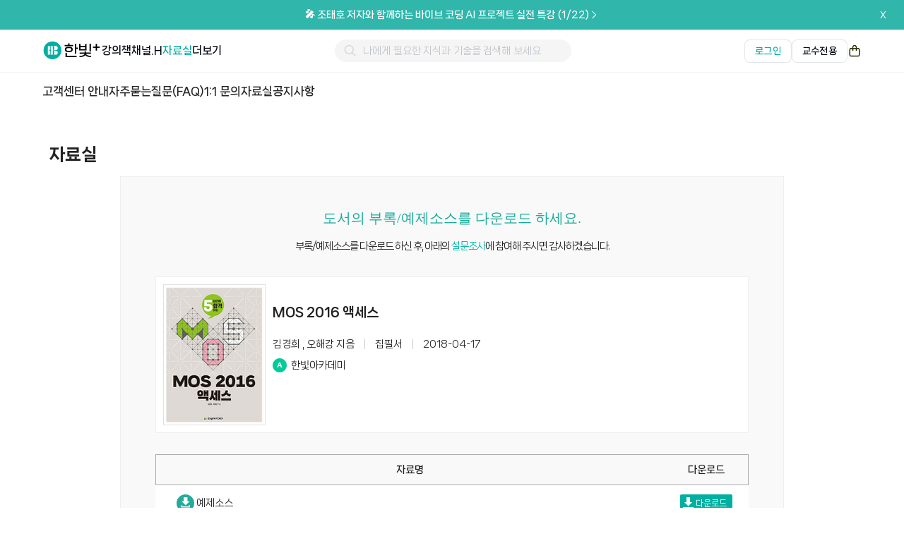

--- FILE ---
content_type: text/html; charset=UTF-8
request_url: https://www.hanbit.co.kr/support/supplement_survey.html?pcode=B2327630283
body_size: 12056
content:
<!DOCTYPE html>
<html lang="ko">
<head>
<!--[if lte IE 8]>
<script>
  location.replace('/support/explorer_upgrade.html');
</script>
<![endif]-->
<meta charset="utf-8"/>
<title>한빛+</title>
<link rel="shortcut icon" href="https://www.hanbit.co.kr/images/common/hanbit.ico"> 
<meta http-equiv="X-UA-Compatible" content="IE=Edge" />
<meta property="og:type" content="website"/>
<meta property="og:title" content="한빛+"/>
<meta property="og:description" content="사람을 잇고 지식과 경험을 엮어 세상을 바꾸는 디지털 콘텐츠 기업"/>
<meta property="og:image" content="https://cdn-prod.hanbit.co.kr/images/store/logo_hanbit_plus.png" />
<meta property="og:url" content="https://www.hanbit.co.kr/support/supplement_survey.html?pcode=B2327630283"/>
<link rel="canonical" href="https://www.hanbit.co.kr/support/supplement_survey.html?pcode=B2327630283" />
<meta name="keywords" content="한빛미디어, 한빛아카데미, 한빛비즈, 한빛라이프, 한빛에듀, 한빛앤, 리얼타임, 한빛대관, 책, 출판사, IT전문서, IT활용서, 대학교재, 경제경영, 어린이, 유아, 실용, 여행, 전자책, 교육, 강의, 세미나, 라이브코딩, 밋업, 컨퍼런스, ebook" />
<meta name="description" content="사람을 잇고 지식과 경험을 엮어 세상을 바꾸는 디지털 콘텐츠 기업" />
<meta name="viewport" content="width=device-width,initial-scale=1.0,minimum-scale=1.0,maximum-scale=1.0">
<meta name="viewport" content="width=1260">
<meta name="apple-mobile-web-app-capable" content="yes" />
<meta name="naver-site-verification" content="01c29ed1852aecca7a48ac0c3e0869627bc512d8"/>
<link rel="stylesheet" href="/css/common.css?202502261100" />
<link href="/css/hover.css" rel="stylesheet" media="all">
<link rel="stylesheet" href="/js/jquery.raty.css" />
<script type="text/javascript" src="/js/jquery-latest.js"></script>
<script type="text/javascript" src="/js/jquery-ui.js"></script>
<script type="text/javascript" src="/js/jquery.event.drag-1.5.min.js"></script>
<script type="text/javascript" src="/js/jquery.touchSlider.js"></script>
<script type="text/javascript" src="/js/jquery.raty.js"></script>
<script type="text/javascript" src="/js/jquery.cookie.js"></script>
<script type="text/javascript" src="/js/main.js"></script>
<script type="text/javascript" src="/lib/cheditor/cheditor.js"></script>
<script type="text/javascript" src="/lib/ckeditor/build/ckeditor.js"></script>
<script type="text/javascript" src="/js/jquery.ui.datepicker-ko.js"></script>
<script type="text/javascript" src="/js/engine.js"></script>
<script type="text/javascript" src="/js/vue.js"></script>

<!-- Google Tag Manager -->
<script>
  (function(w,d,s,l,i){
    w[l]=w[l]||[];
    w[l].push({'gtm.start': new Date().getTime(), event:'gtm.js'});
    var f=d.getElementsByTagName(s)[0],
        j=d.createElement(s),
        dl=l!='dataLayer'?'&l='+l:'';
    j.async=true;
    j.src='https://www.googletagmanager.com/gtm.js?id='+i+dl;
    f.parentNode.insertBefore(j,f);
  })(window,document,'script','dataLayer','GTM-MDDZBVF7');
</script>
<!-- End Google Tag Manager -->

<!-- Google tag (gtag.js) -->
<script async src="https://www.googletagmanager.com/gtag/js?id=G-HXCF8GMY63"></script>
<script>
    window.dataLayer = window.dataLayer || [];
    function gtag(){
        dataLayer.push(arguments);
    }
    gtag('js', new Date());
    gtag('config', 'G-HXCF8GMY63'); 
</script>

<!-- Meta(Facebook) Pixel Code -->
<script>
  !function(f,b,e,v,n,t,s)
  {if(f.fbq)return;n=f.fbq=function(){n.callMethod?
  n.callMethod.apply(n,arguments):n.queue.push(arguments)};
  if(!f._fbq)f._fbq=n;n.push=n;n.loaded=!0;n.version='2.0';
  n.queue=[];t=b.createElement(e);t.async=!0;
  t.src=v;s=b.getElementsByTagName(e)[0];
  s.parentNode.insertBefore(t,s)}(window, document,'script',
  'https://connect.facebook.net/en_US/fbevents.js');
  
  fbq('init', '406459623338891'); // IT 마케팅팀
  fbq('init', '3298747200270724'); // 한빛앤 마케팅팀
  fbq('track', 'PageView');
</script>
<noscript>
  <!-- IT 마케팅팀 -->
  <img height="1" width="1" style="display:none"
    src="https://www.facebook.com/tr?id=406459623338891&ev=PageView&noscript=1"
  />
  <!-- 한빛앤 마케팅팀 -->
  <img height="1" width="1" style="display:none"
    src="https://www.facebook.com/tr?id=3298747200270724&ev=PageView&noscript=1"
  />
</noscript>
<!-- End Meta(Facebook) Pixel Code -->


<!-- NAVER 공통 SCRIPT -->
<script type="text/javascript" src="//wcs.naver.net/wcslog.js"></script>
<script type="text/javascript">
if (!wcs_add) var wcs_add={};
wcs_add["wa"] = "s_2741072dbc9f";
if(window.wcs) {
  wcs.inflow("hanbit.co.kr");
}
wcs_do();
</script>
<!-- 모비온 스크립트 -->
<script async src="https://cdn.onetag.co.kr/0/tcs.js?eid=1jig2325ocoj41jig2325o"></script>

<!-- X(트위터) 트래킹 코드 -->
<script>
!function(e,t,n,s,u,a){e.twq||(s=e.twq=function(){s.exe?s.exe.apply(s,arguments):s.queue.push(arguments);
},s.version='1.1',s.queue=[],u=t.createElement(n),u.async=!0,u.src='https://static.ads-twitter.com/uwt.js',
a=t.getElementsByTagName(n)[0],a.parentNode.insertBefore(u,a))}(window,document,'script');

twq('config','pbngq'); // 한빛앤 마케팅팀
twq('config','oeyqf'); // IT 마케팅팀
</script>
<!-- End X(트위터) 트래킹 코드 -->

<!-- Kakao Pixel Code -->
<script type="text/javascript" charset="UTF-8" src="//t1.daumcdn.net/adfit/static/kp.js"></script>
<script type="text/javascript">
  kakaoPixel('3011392806152551233').pageView();
</script>
<!-- //Kakao Pixel Code --></head>

<body>

<!-- Google Tag Manager (noscript) -->
<noscript>
  <iframe src="https://www.googletagmanager.com/ns.html?id=GTM-MDDZBVF7"
        height="0" width="0"
        style="display:none;visibility:hidden"></iframe>
</noscript>
<!-- End Google Tag Manager (noscript) -->
<link rel="stylesheet" href="/css/layout-hanbit.css?202509171800" />
<link rel="stylesheet" href="/css/layout-member.css?202502061600" />
<link rel="stylesheet" href="/css/layout-network.css?202502192200" />
<link rel="stylesheet" href="/css/layout-store.css?202511210945" />
<link rel="stylesheet" href="/css/layout-myhanbit.css?202509171800" />
<link rel="stylesheet" href="/css/layout-event.css?202502061600" />
<link rel="stylesheet" href="/css/layout-community.css?202502061600" />
<link rel="stylesheet" href="/css/new/common-header.css?202511070930" />
<link rel="stylesheet" href="/css/new/common-footer.css?202511251700" />
<link rel="stylesheet" href="https://fonts.googleapis.com/css2?family=Material+Symbols+Outlined:opsz,wght,FILL,GRAD@20..48,100..700,0..1,-50..200&icon_names=timer" />
<link rel="stylesheet" href="https://cdnjs.cloudflare.com/ajax/libs/font-awesome/4.7.0/css/font-awesome.min.css">
<link rel="stylesheet" href="/css/new/book/payment.css?202511121445" />
<style>
    /* 타이머 아이콘 */
  .material-symbols-outlined {
    font-variation-settings:
    'FILL' 0,
    'wght' 400,
    'GRAD' 0,
    'opsz' 24;
    font-size: 18px;
    margin: 0 -5px 2px;
    color: black;
  }

  /* 기간한정 */
  .limited-time-wrapper {
    display: flex;
    gap: 8px;
    margin-left: 5px;
  }

  .limited-time {
    margin-left: -3px;
    color: #a5a5a5;
    font-weight: 700;
  }
</style>
<!-- 메뉴 바로가기 -->
<div id="quick_skip_menu">
  <a href="#gnb" onclick="document.getElementById('gnb').tabIndex = -1;document.getElementById('gnb').focus();return false;"><span>메뉴 바로가기</span></a>
  <a href="#top_search" onclick="view_hover('main_search_area','','show'), document.getElementById('top_search').tabIndex = -1;document.getElementById('top_search').focus();return false;"><span>검색 및 카테고리 바로가기</span></a>
    <a href="#container" onclick="document.getElementById('container').tabIndex = -1;document.getElementById('container').focus();return false;"><span>본문 바로가기</span></a>
  </div>
<!-- //메뉴 바로가기 -->

<!-- 상단 띠배너 영역 -->
<div id="bar_banner" class="bar-banner">
  <a href="#" class="banner-link">
    <div class="banner-container">
      <span class="banner-text"></span>
    </div>
  </a>
  <button class="banner-close">
    <span class="icon-close">x</span>
  </button>
</div>


<script>
document.addEventListener('DOMContentLoaded', function() {
  const barBanner = document.getElementById('bar_banner');
  const bannerLink = barBanner.querySelector('.banner-link');
  const bannerText = barBanner.querySelector('.banner-text');
  const closeButton = barBanner.querySelector('.banner-close');
  
  // 배너 데이터 가져오기
  $.ajax({
      type: "GET",
      url: "https://api.hanbit.co.kr/api/public/banners",
      data: {
          placement: "MAIN_HEADLINE",
          mode: "FIXED",
          count: 1
      },
      success: function(response) {
          if (response && response.data) {
              const banner = response.data;
              const text = banner.title;
              const bgColor = banner.bgcolor ?? '#030712';
              
              // 배너 내용과 배경색 설정
              bannerText.innerHTML = `${text}<svg width="14" height="14" viewBox="0 0 24 24" fill="#FFFFFF" xmlns="http://www.w3.org/2000/svg">
<path d="M7.86337 3.36272C7.51189 3.7142 7.51189 4.28405 7.86337 4.63552L15.227 11.9991L7.86337 19.3627C7.51189 19.7142 7.51189 20.284 7.86337 20.6355C8.21484 20.987 8.78469 20.987 9.13616 20.6355L17.1362 12.6355C17.4876 12.284 17.4876 11.7142 17.1362 11.3627L9.13616 3.36272C8.78469 3.01125 8.21484 3.01125 7.86337 3.36272Z"/>
</svg>`;
              if (bgColor) {
                  barBanner.style.backgroundColor = bgColor;
              }
              bannerLink.href = banner.landingUrl;
          } else {
              hideBanner();
          }
      },
      error: function(error) {
          console.error('배너 데이터 로드 실패:', error);
          hideBanner();
      }
  });

  // 닫기 버튼 클릭 이벤트
  closeButton.addEventListener('click', hideBanner);
});

// 배너 숨기기 함수
function hideBanner() {
  const barBanner = document.getElementById('bar_banner');
  const header = document.querySelector('.header');
  const bannerHeight = 40;
  
  barBanner.style.display = 'none';
  header.classList.add('no-banner');
  
  // 컨텐츠 영역들 찾기
  const container = document.querySelector('#container');
  const lnbNew = document.querySelector('.lnb_new');
  const mainContent = document.querySelector('.main-visual-container');
  const bookPage = document.querySelector('#book_main_banner_area');
  
  // 컨텐츠 위치 조정
  if (container) {
      container.style.marginTop = 
          (parseInt(window.getComputedStyle(container).marginTop) - bannerHeight) + 'px';
  }
  if (mainContent) {
      mainContent.style.marginTop = 
          (parseInt(window.getComputedStyle(mainContent).marginTop) - bannerHeight) + 'px';
  }
  if (lnbNew) {
      lnbNew.style.top = 
          (parseInt(window.getComputedStyle(lnbNew).top) - bannerHeight) + 'px';
  }
  if (bookPage) {
      bookPage.style.marginTop = 
          (parseInt(window.getComputedStyle(bookPage).marginTop) - bannerHeight) + 'px';
  }
}
</script>
 <!-- 화면 최상단 띠 배너 영역 -->
<!-- header -->
<header>
  <!-- top menu 새로운 것으로 추가함(25.01) -->
  <!-- 모달 컴포넌트 CSS -->
<link rel="stylesheet" href="/css/new/components/educator-modal.css">

<!-- GNB 영역 -->
<div class="header">
  <div class="header-container">
    <!-- 왼쪽 로고 영역 -->
    <div class="header-left">
      <a href="https://www.hanbit.co.kr" class="brand-logo">
        <img src="/css/images/new/main/logo_hanbit_plus.svg" alt="한빛+ 로고" />
      </a>

      <ul class="gnb-menu-list">
        <li><a href="https://www.hanbit.co.kr/course" class="gnb-menu-item ">강의</a></li>
        <li><a href="https://www.hanbit.co.kr/store/store_submain.html" class="gnb-menu-item ">책</a></li>
        <li><a href="https://www.hanbit.co.kr/channel/main.html" class="gnb-menu-item ">채널.H</a></li>
        <li><a href="https://www.hanbit.co.kr/support/supplement_list.html" class="gnb-menu-item curr">자료실</a></li>
        <li id="more-menu-item">
          <a href="https://www.hanbit.co.kr#" class="gnb-menu-item">더보기</a>
        </li>
      </ul>
    </div>

    <!-- 중앙 검색 영역 -->
    <div class="header-center">
      <div class="search-container" id="header_search">
        <div class="search-box">
          <button type="button" class="search-button" @click="searchResultInSelectedTab">
            <span class="icon-search"></span>
          </button>
          <input
            type="text"
            id="header_keyword_str"
            name="keyword"
            v-model="keyword"
            @input="typeKeyword"
            @keydown.enter="searchResultInSelectedTab"
            @keydown.esc="closeAutoComplete"
            autocomplete="off"
            placeholder="나에게 필요한 지식과 기술을 검색해 보세요"
            required
          >
          <button type="button" class="close-button" @click="closeAutoComplete" v-if="showAutoComplete">
            <span class="search-icon-close"></span>
          </button>
        </div>

        <!-- 검색 결과 영역 -->
        <div id="box_recomd" class="box_recomd" v-if="showAutoComplete">
          <!-- 검색어가 있을 경우 표시 -->
          <ul class="recomd_list" v-if="autoCompleteSearchList.length !== 0">
            <li v-for="search in autoCompleteSearchList">
              <a href="#" @click="searchResultInAutocomplete(search.originName, search)">
                <p v-html="search.name"></p>
              </a>
            </li>
          </ul>

          <!-- 검색어가 없을 경우 표시 -->
          <p class="no_cont" v-if="autoCompleteSearchList.length == 0">일치하는 검색어가 없습니다.</p>
        </div>
      </div>
    </div>

    <!-- 오른쪽 영역 -->
    <div class="header-right">
            <!-- 로그인하지 않은 상태 -->
      <div class="login-btn-container">
        <a href="https://www.hanbit.co.kr/login" class="login-btn" id="loginBtn">로그인</a>
        <a href="https://www.hanbit.co.kr/login" class="professor-login-btn" id="professorLoginBtn">교수전용</a>
      </div>

      <a href="https://www.hanbit.co.kr/myhanbit/cart.html" class="cart-icon">
        <span class="icon-cart"></span>
      </a>
          </div>
  </div>
</div>

<!-- 더보기 드롭다운 딤 배경 -->
<div id="more-dropdown-overlay" class="more-dropdown-overlay"></div>

<!-- 더보기 드롭다운 메뉴 -->
<div id="more-dropdown-container" class="more-dropdown-container">
  <div class="more-dropdown-menu">
    <div class="more-dropdown-section">
      <div class="more-dropdown-section-title">이벤트</div>
      <div class="more-dropdown-item-container">
        <a href="https://www.hanbit.co.kr/event/current/current_event_list.html" class="more-dropdown-item">진행중인 이벤트</a>
        <a href="https://www.hanbit.co.kr/event/past/past_event_list.html" class="more-dropdown-item">지난 이벤트</a>
        <a href="https://www.hanbit.co.kr/event/winners/winners_list.html" class="more-dropdown-item">당첨자 보기</a>
      </div>
    </div>

    <div class="more-dropdown-section">
      <div class="more-dropdown-section-title">고객센터</div>
      <div class="more-dropdown-item-container">
        <a href="https://support.hanbit.co.kr/hc/ko" class="more-dropdown-item">FAQ</a>
        <a href="https://support.hanbit.co.kr/hc/ko/requests/new" class="more-dropdown-item">1:1 문의</a>
        <a href="https://www.hanbit.co.kr/support/notice_list.html" class="more-dropdown-item">공지사항</a>
      </div>
    </div>

    <div class="more-dropdown-section">
      <div class="more-dropdown-section-title">브랜드</div>
      <div class="more-dropdown-item-container">
        <a href="https://www.hanbit.co.kr/media/" class="more-dropdown-item" target="_blank" rel="noopener noreferrer">한빛미디어</a>
        <a href="https://www.hanbit.co.kr/academy/" class="more-dropdown-item" target="_blank" rel="noopener noreferrer">한빛아카데미</a>
        <a href="https://www.hanbit.co.kr/biz/" class="more-dropdown-item" target="_blank" rel="noopener noreferrer">한빛비즈</a>
        <a href="https://www.hanbit.co.kr/life/" class="more-dropdown-item" target="_blank" rel="noopener noreferrer">한빛라이프</a>
        <a href="https://www.hanbit.co.kr/edu/" class="more-dropdown-item" target="_blank" rel="noopener noreferrer">한빛에듀</a>
        <a href="https://hanbitn.com/" class="more-dropdown-item" target="_blank" rel="noopener noreferrer">한빛앤</a>
      </div>
    </div>

    <div class="more-dropdown-section">
      <div class="more-dropdown-section-title">교수전용</div>
      <div class="more-dropdown-item-container">
                  <!-- 비로그인 상태 -->
          <a href="#" class="more-dropdown-item" onclick="showEducatorLoginModal(); return false;">견본신청(종이책)</a>
          <a href="#" class="more-dropdown-item" onclick="showEducatorLoginModal(); return false;">견본신청(전자책)</a>
          <a href="#" class="more-dropdown-item" onclick="showEducatorLoginModal(); return false;">강의자료</a>

              </div>
    </div>

    <div class="more-dropdown-section">
      <div class="more-dropdown-section-title">모집</div>
      <div class="more-dropdown-item-container">
        <a href="https://docs.google.com/forms/d/e/1FAIpQLSeLnfe-w8ODibrhWgWtujfnxn1MsuGR2n6EXb3zn5QPscC1ag/viewform" class="more-dropdown-item" target="_blank" rel="noopener noreferrer">강사/연사 모집</a>
        <a href="https://www.hanbit.co.kr/publisher/write.html" class="more-dropdown-item" target="_blank" rel="noopener noreferrer">기획/원고 모집</a>
        <a href="https://docs.google.com/forms/d/e/1FAIpQLSefNemXMxMnEG9QglJ-XE6hENuWwRmTt_EKm2sOt-Z5ipV5Rg/viewform" class="more-dropdown-item" target="_blank" rel="noopener noreferrer">채널.H 작가 모집</a>
        <a href="https://www.hanbit.co.kr/publisher/career.html?lang=k#career_list" class="more-dropdown-item" target="_blank" rel="noopener noreferrer">채용안내</a>
      </div>
    </div>

    <div class="more-dropdown-section">
      <div class="more-dropdown-section-title">관련사이트</div>
      <div class="more-dropdown-item-container">
        <a href="https://www.hanbit.co.kr/rent/" class="more-dropdown-item" target="_blank" rel="noopener noreferrer">한빛 대관</a>
        <a href="https://www.hanbit.co.kr/devletter/" class="more-dropdown-item" target="_blank" rel="noopener noreferrer">데브레터</a>
        <a href="https://devground.hanbit.co.kr/" class="more-dropdown-item" target="_blank" rel="noopener noreferrer">데브그라운드</a>
        <a href="https://hongong.hanbit.co.kr/" class="more-dropdown-item" target="_blank" rel="noopener noreferrer">혼공 스터디</a>
      </div>
    </div>
  </div>
</div>



<script>
document.addEventListener('DOMContentLoaded', function() {
    const headerSearchInput = document.querySelector('#header_keyword_str');

    // 더보기 드롭다운 메뉴 제어
    const moreMenuItem = document.getElementById('more-menu-item');
    const moreDropdownOverlay = document.getElementById('more-dropdown-overlay');
    const moreDropdownContainer = document.getElementById('more-dropdown-container');
    let isDropdownOpen = false;

    function showDropdown() {
        document.body.classList.add('more-menu-active');
        isDropdownOpen = true;
    }

    function hideDropdown() {
        document.body.classList.remove('more-menu-active');
        isDropdownOpen = false;
    }

    // 더보기 메뉴에 마우스 올렸을 때
    moreMenuItem.addEventListener('mouseenter', showDropdown);

    // 드롭다운 컨테이너에 마우스 올렸을 때 (드롭다운 유지)
    moreDropdownContainer.addEventListener('mouseenter', showDropdown);

    // 드롭다운에서 마우스가 나갔을 때
    moreDropdownContainer.addEventListener('mouseleave', hideDropdown);

    // 딤 배경 클릭 시 닫기
    moreDropdownOverlay.addEventListener('click', hideDropdown);

    // 더보기 메뉴에서 마우스가 나가고 드롭다운으로 가지 않을 때
    moreMenuItem.addEventListener('mouseleave', function(e) {
        setTimeout(() => {
                if (!isDropdownOpen || (!moreDropdownContainer.matches(':hover') && !moreMenuItem.matches(':hover'))) {
                hideDropdown();
            }
        }, 100);
    });

    document.addEventListener('click', function(e) {
    const searchContainer = document.querySelector('#header_search');
    if (searchContainer && !searchContainer.contains(e.target)) {
        if (header_search && typeof header_search.closeAutoComplete === 'function') {
            header_search.closeAutoComplete();
        }
    }
    });

    let lastScroll = 0;
    const banner = document.querySelector('.bar-banner');
    const header = document.querySelector('.header');

    window.addEventListener('scroll', function() {
        const currentScroll = window.pageYOffset;

        // 스크롤 방향 감지
        if (currentScroll > lastScroll && currentScroll > 200) {
            // 아래로 스크롤
            banner?.classList.add('hide');
            header?.classList.remove('scroll-up');
            header?.classList.add('scroll-down');
        } else {
            // 위로 스크롤
            banner?.classList.remove('hide');
            header?.classList.add('scroll-up');
            header?.classList.remove('scroll-down');
        }

        lastScroll = currentScroll;
    });
});

// Vue 검색 기능 (search_list.html 에서 긁어옴)
var header_search = new Vue({
    el: '#header_search',
    data: {
        searchProxyURL: "https://sch.hanbit.co.kr",
        keyword: '',
        showAutoComplete: false,
        autoCompleteSearchList: []
    },
    created: function() {
        // URL에서 keyword 파라미터 가져오기
        const urlParams = new URLSearchParams(window.location.search);
        const keywordParam = urlParams.get('keyword');
        if (keywordParam) {
            this.keyword = decodeURIComponent(keywordParam);
        }
    },
    methods: {
        typeKeyword: function() {
            var self = this;
            var keyword = $("#header_keyword_str").val();

            if (keyword.length !== 0) {
                this.findAutocompleteResult(keyword);
            } else {
                self.showAutoComplete = false;
            }
        },

        // 자동완성 검색 결과 조회
        findAutocompleteResult: function(keyword) {
            var self = this;
            var param = {
                q: keyword,
                fq: keyword
            };

            $.post(this.searchProxyURL + "/autocomplete/all/search", param)
                .done(function(data) {
                    if (data != null && data.results) {
                        var uniqueResults = [];
                        var seen = new Set();

                        data.results.forEach((result) => {
                            if (!seen.has(result.code)) {
                                seen.add(result.code);
                                uniqueResults.push(result);
                            }
                        });

                        self.changeAutocompleteSearchList(keyword, uniqueResults);
                        self.showAutoComplete = true;
                    }
                })
                .fail(function(error) {
                    console.error('API 에러:', error);
                });
        },

        // HTML 이스케이프 함수
        escapeHtml: function(text) {
            var div = document.createElement('div');
            div.textContent = text;
            return div.innerHTML;
        },

        // 검색어 하이라이트 처리 (HTML 이스케이프 후 적용)
        replaceHighlightWord: function(str, highlightKeyword) {
            // 먼저 HTML을 이스케이프
            var escapedStr = this.escapeHtml(str);
            var replaceHighlightKeyword = highlightKeyword.replace(/[^a-z0-9가-힣_ ]/gi, '');
            var regEx = new RegExp(replaceHighlightKeyword, "gi");
            escapedStr = escapedStr.replace(regEx, function(a) {
                return '<span class="keysel">' + a + '</span>';
            });
            return escapedStr;
        },

        // 자동완성 검색 결과 리스트 변경
        changeAutocompleteSearchList: function(keyword, searchResultList) {
            var self = this;
            self.autoCompleteSearchList = [];
            var index = 0;

            if (searchResultList != null) {
                searchResultList.forEach(function(result) {
                    if (index < 10) {
                        var search = {};
                        search.id = result.code;
                        search.originName = result.title;
                        search.name = JSON.parse(JSON.stringify(self.replaceHighlightWord(result.title, keyword)));
                        // bookType에 따른 링크 분기 처리
                        if (result.bookType == '채널H') {
                            // 채널H인 경우
                            search.link = '/channel/view.html?cmscode=' + result.code;
                        } else if (result.bookType == '강의') {
                            // 강의인 경우
                            search.link = '/product/' + result.code;
                        } else {
                            // 종이책인 경우 (기본값)
                            search.link = '/store/books/look.php?p_code=' + result.code;
                        }
                        self.autoCompleteSearchList.push(search);
                        index++;
                    }
                });
            }
        },

        // 자동완성 검색 결과 닫기
        closeAutoComplete: function() {
            this.showAutoComplete = false;
            this.keyword = '';
        },

        // 자동완성 검색 결과 클릭시 검색 결과 페이지로 이동
        searchResultInAutocomplete: function(keyword, search) {
            this.showAutoComplete = false;
            this.keyword = keyword;
            location.href = search.link;
        },

        // 검색 버튼 클릭시 검색 결과 페이지로 이동
        searchResultInSelectedTab: function() {
            this.showAutoComplete = false;
            if (!this.keyword || this.keyword.length === 0) {
                alert("검색어를 입력하세요");
                this.$el.querySelector('#header_keyword_str').focus();
            } else {
                location.href = "/search/result?q=" + encodeURIComponent(this.keyword);
            }
        }
    }
});


</script>

<!-- 모달 컴포넌트 -->
<script src="/js/components/educator-modal.js"></script>

<script>
document.addEventListener("DOMContentLoaded", function() {
    const currentUrl = window.location.href;
    const loginLink = "https://www.hanbit.co.kr/login?redirect=" + encodeURIComponent(currentUrl);
    const professorLoginLink = "https://www.hanbit.co.kr/login?redirect=https://www.hanbit.co.kr/academy/professor/index.html";

    const loginBtn = document.getElementById("loginBtn");
    const professorLoginBtn = document.getElementById("professorLoginBtn");

    if (loginBtn) {
        loginBtn.setAttribute("href", loginLink);
    }
    if (professorLoginBtn) {
        professorLoginBtn.setAttribute("href", professorLoginLink);
    }
});
</script>
  <!-- //top menu -->

    <!-- lnb -->
    <div class="lnb_new">
      <div class="lnb_area">
      <!-- BRAND -->
            <ul class="lnb_depth1">
        <li><a href="https://www.hanbit.co.kr/support/help_info.html">고객센터 안내</a></li><!-- span>l</span> -->
        <li><a href="https://support.hanbit.co.kr/hc/ko" target="_blank">자주묻는질문(FAQ)</a></li><!-- <span>l</span> -->
        <li><a href="https://support.hanbit.co.kr/hc/ko/requests/new" target="_blank">1:1 문의</a></li><!-- <span>l</span> -->
        <!-- <li><a href="https://www.hanbit.co.kr/media/community/board_list.html">뇌자극 Q&A</a></li><span>l</span> -->
        <li><a href="https://www.hanbit.co.kr/support/supplement_list.html">자료실</a></li><!-- <span>l</span> -->
        <li><a href="https://www.hanbit.co.kr/support/notice_list.html">공지사항</a></li>

      </ul>

      <!-- 이벤트 -->
          </div>
    </div>
    <!--// lnb -->
  </div>
  <script>
    document.addEventListener("DOMContentLoaded", function () {
        const menuItems = document.querySelectorAll(".lnb_new .lnb_depth1 li a");
        const currentUrl = window.location.href; // 현재 페이지의 URL

        menuItems.forEach(function (menuItem) {
            // 현재 URL이 링크의 href와 같다면 활성화
            if (menuItem.href === currentUrl) {
                menuItem.classList.add("active");
            }
        });
    });
  </script>
</header>
<!-- //header -->

<!-- 메인 검색 및 카테고리 영역 ($common_top_search) 삭제 -->
<!-- //메인 검색 및 카테고리 영역 -->
<script src="/js/engine.js" type="text/javascript"></script>
<SCRIPT LANGUAGE="JavaScript">
<!--
  function suppleSurvey() {
    if(isNull(document.supple_frm.user_email, "이메일" )) return false;
    if(isNull(document.supple_frm.user_sex, "성별" )) return false;
    if(isNull(document.supple_frm.user_age, "나이" )) return false;
    if(isNull(document.supple_frm.user_job, "직업" )) return false;
    if(isNull(document.supple_frm.user_route, "구입경로" )) return false;
    if(isNull(document.supple_frm.user_motive, "구입목적" )) return false;
    if(isNull(document.supple_frm.user_reason, "구입이유" )) return false;
    document.supple_frm.submit();
  }
//-->
</SCRIPT>

<style type="text/css">
.sup_poll_area {width:100%;}
.sup_poll_area legend {display:none;}
.sup_poll_wrap {max-width:940px; margin:0 auto; padding:20px 0; background:#f9f9f9; border:1px solid #eee;}
.sup_poll_wrap .sup_poll_top {width:840px; margin:0 auto; text-align:center;}
.sup_poll_wrap .sup_data_bottom {width:840px; margin:0 auto; text-align:center;}
.sup_poll_wrap .sup_poll_top .tit {padding:20px 0 10px; font-family:'NanumGothicBold'; font-size:20px;}
.sup_poll_wrap .sup_poll_top .tit span {font-family:'NanumGothicBold'; color:#18aa9b;}
.sup_poll_wrap .sup_poll_top p {font-size:14px; line-height:180%;}
.sup_poll_wrap .sup_poll_info {overflow:hidden; width:840px; margin:30px auto 0; background:#fff; border:1px solid #eee;}
.sup_poll_wrap .sup_poll_info .thumb {float:left; margin:0 5px 0 0; line-height:0;}
.sup_poll_wrap .sup_poll_info .thumb img {max-height:200px;}
.sup_poll_wrap .sup_poll_info .txt_box {float:left; width:610px;}
.sup_poll_wrap .sup_poll_info .txt_box .tit {padding:20px 0 10px; font-family:'NanumGothicBold'; font-size:18px;}
.sup_poll_wrap .sup_poll_info .txt_box .txt span {padding:0 10px; color:#ccc;}
.sup_poll_wrap .sup_poll_info .txt_box .brd_m {background:url(/images/store/icon_brd2_m.png) no-repeat 0; text-align:left; padding-left:26px; margin-bottom:20px;}
.sup_poll_wrap .sup_poll_info .txt_box .brd_a {background:url(/images/store/icon_brd2_a.png) no-repeat 0; text-align:left; padding-left:26px; margin-bottom:20px;}
.sup_poll_wrap .sup_poll_info .txt_box .brd_b {background:url(/images/store/icon_brd2_b.png) no-repeat 0; text-align:left; padding-left:26px; margin-bottom:20px;}
.sup_poll_wrap .sup_poll_info .txt_box .brd_l {background:url(/images/store/icon_brd2_l.png) no-repeat 0; text-align:left; padding-left:26px; margin-bottom:20px;}
.sup_poll_wrap .sup_poll_info .txt_box .brd_r {background:url(/images/store/icon_brd2_r.png) no-repeat 0; text-align:left; padding-left:26px; margin-bottom:20px;}
.sup_poll_wrap .sup_poll_info .txt_box .brd_mk {background:url(/images/store/icon_brd2_mk.png) no-repeat 0; text-align:left; padding-left:26px; margin-bottom:20px;}
.sup_poll_box {max-width:1160px; margin:0 auto; padding:30px 0 0;}
.sup_poll_box h3 {display:block; width:840px; margin:0 auto; font-family:'NanumGothicBold'; font-size:22px;}
.sup_poll_box h3 span {color:#18aa9b; font-weight:normal;}
.sup_poll_an {position:relative; width:840px; height:180px; margin:0 auto 30px; padding:40px; background:url(/images/common/poll_bg.gif) center 96px no-repeat; border:1px solid #ccc;}
.sup_poll_an label {display:inline-block; width:72px; text-align:center; margin:30px 0 0; padding:0;}
.sup_poll_an label span {display:block; margin:0 0 15px; font-size:12px;}
.sup_poll_an .sup_d {position:absolute; top:30px; left:50px;}
.sup_poll_an .sup_u {position:absolute; top:30px; right:50px; color:#18aa9b;}
.sup_poll_an2 {width:840px; margin:0 auto 30px;}
.sup_poll_an2 textarea {width:100%; height:200px; border:1px solid #ccc;}
</style>
<!-- Contents -->
<div id="container">
  <div class="docu_title">
    <h2>자료실</h2>
    <p class="top_navi"><span>HOME</span> &gt; <span>회원</span> &gt; <span>자료실</span></p>
  </div>
  
  <div class="sup_poll_area">

    <div class="sup_poll_wrap">
      <div class="sup_poll_top">
        <p class="tit"><span>도서의 <span>부록/예제소스</span>를 다운로드 하세요.</p>
        <p style="font-size:14px;letter-spacing:-1px;">부록/예제소스를 다운로드 하신 후, 아래의 <a href="#survey" style="color:#00AFA0;">설문조사</a>에 참여해 주시면 감사하겠습니다.</p>
      </div>
      <div class="sup_poll_info" style="padding:10px;">
        <div class="thumb"><a href="/store/books/look.php?p_code=B2327630283"><img src="https://cdn-prod.hanbit.co.kr/books/B2327630283_m.jpg" alt="MOS 2016 액세스" class="thumb" /></a></div>
        <div class="txt_box">
          <p class="tit"><a href="/store/books/look.php?p_code=B2327630283"><strong>MOS 2016 액세스</strong></a></p>
          <p class="txt"><a href='/search/search_list.html?keyword_str=1780' target='_blank'>김경희</a> , <a href='/search/search_list.html?keyword_str=1781' target='_blank'>오해강</a>  지음<span> | </span>집필서<span> | </span>2018-04-17</p>
          <p class="brd_a">한빛아카데미</p>
        </div>
      </div>  
      
      <div class="sup_data_bottom">
                    <div class="table_area_supplement">
              <table class="tbl_type_list" border="0" cellspacing="0" summary="부록/예제소스">
                <caption>부록/예제소스</caption>
                <colgroup>
                <col width="">
                <col width="120px">
                </colgroup>
                <thead>
                  <tr>
                    <th scope="col">자료명</th>
                    <th scope="col" class="bdr_r">다운로드</th>
                  </tr>
                </thead>
                <tbody>
                                        <tr>
                      <td class="b_tit">
                      <a href="/lib/examFileDown.php?hed_idx=2937"><img src="/images/common/srt_download.png" alt="DOWNLOAD" width="25" align="absmiddle" border="0"> 예제소스</a>
                      </td>
                      <td><a href="/lib/examFileDown.php?hed_idx=2937" class="btn_dw_default"> 다운로드 </a></td>
                    </tr>
                                    </tbody>
              </table>
                          </div>
            </div>
    </div>

    <div class="sup_poll_box">
    <a name="survey"></a>
    <div class="member_register">
      <form name="supple_frm" id="supple_frm" method="post" action="supplement_survey_proc.php">
      <input type="hidden" name="p_code" value="B2327630283">  
      <input type="hidden" name="user_idx" value="">  
      <!-- 설문조사 -->
      <fieldset>
        <legend>설문조사</legend>
        <p class="register_tit2"><strong>설문조사 <span>(선택)</span></strong></p>
        <p class="register_cap2">설문조사에 참여해 주시면 매월 추첨을 통해 <span>마일리지 10,000점</span>을 적립해 드립니다.</p>
        
        <div class="register_choice">
                  
          <div class="register_li">
            <div class="i_tit2"><strong>이메일 <span>*</span></strong></div>
            <div class="i_con2">
              <label>
                  <input type="text" name="user_email" id="user_email" class="i_text" value="">  
              </label>  
            </div>
          </div>
          
          <div class="register_li">
            <div class="i_tit2"><strong>성별 <span>*</span></strong></div>
            <div class="i_con2">
              <label class="ra_label">
                <input type="radio" name="user_sex" id="user_sex" value="m" class="i_radio">  
                <span>남성</span>
              </label>
              <label class="ra_label">
                <input type="radio" name="user_sex" id="user_sex" value="w" class="i_radio">  
                <span>여성</span>
              </label>
            </div>
          </div>
          
          <div class="register_li">
            <div class="i_tit2"><strong>나이 <span>*</span></strong></div>
            <div class="i_con2">
              <label>
                  <input type="text" name="user_age" id="user_age" class="i_text3" maxlength="2" >  
              </label>
            </div>
          </div>  
  

          <div class="register_li">
            <div class="i_tit2"><strong>직업 <span>*</span></strong></div>
            <div class="i_con2">
              <label>  
                  <select id="user_job" name="user_job" class="i_select2">    
                  <option value="">:: 선택하세요. ::</option><option value="2">중학생</option><option value="3">고등학생</option><option value="4">대학(원)생</option><option value="5">S/W관련직</option><option value="6">H/W관련직</option><option value="7">인터넷관련직</option><option value="8">사무/관리직</option><option value="9">일반영업직</option><option value="10">제조/생산직</option><option value="11">언론/출판/방송/연예</option><option value="12">공무원</option><option value="13">교원/강사직</option><option value="14">건강/의료직</option><option value="15">법조/전문직</option><option value="16">프리랜서</option><option value="17">주부</option><option value="18">자영업</option><option value="19">기타</option>                  </select>
                </label>
            </div>
          </div>
          
          <div class="register_li">
            <div class="i_tit2"><strong>이 책을 알게 된 경로 <span>*</span></strong></div>
            <div class="i_con2">
                  <span class="chk_list"><input type="radio"  class="i_radio" name="user_route" id="user_route" value="A"><span> 온라인 서점에서 보고</span></span><span class="chk_list"><input type="radio"  class="i_radio" name="user_route" id="user_route" value="B"><span> 오프라인 서점에서 보고</span></span><span class="chk_list"><input type="radio"  class="i_radio" name="user_route" id="user_route" value="C"><span> 지인의 권유로</span></span><span class="chk_list"><input type="radio"  class="i_radio" name="user_route" id="user_route" value="D"><span> 광고를 보고</span></span><span class="chk_list"><input type="radio"  class="i_radio" name="user_route" id="user_route" value="E"><span> 이벤트 참여를 통해서</span></span><span class="chk_list"><input type="radio"  class="i_radio" name="user_route" id="user_route" value="F"><span> 소셜미디어에서 보고</span></span><span class="chk_list"><input type="radio"  class="i_radio" name="user_route" id="user_route" value="G"><span> 커뮤니티에서 보고</span></span>                    
              </div>
          </div>
          
          <div class="register_li">
            <div class="i_tit2"><strong>이 책을 구매한 이유 <span>*</span></strong></div>
            <div class="i_con2">
                  <span class="chk_list"><input type="radio" class="i_radio"  name="user_motive" id="user_motive" value="1"><span> 강의 교재</span></span><span class="chk_list"><input type="radio" class="i_radio"  name="user_motive" id="user_motive" value="2"><span> 업무 활용</span></span><span class="chk_list"><input type="radio" class="i_radio"  name="user_motive" id="user_motive" value="3"><span> 자격증 취득</span></span><span class="chk_list"><input type="radio" class="i_radio"  name="user_motive" id="user_motive" value="4"><span> 개인 용도 및 취미</span></span><br /><span class="chk_list2"><input type="radio" class="i_radio"  name="user_motive" id="user_motive" value="0"><span> 기타 :</span><input type="text" name="user_motive_etc" id="user_motive_etc" class="i_texts" ></span>            </div>
          </div>
          
          <div class="register_li">
            <div class="i_tit2"><strong>이 책을 구매하게 된 가장 중요한 요인은 <span>*</span></strong></div>
            <div class="i_con2">
                  <span class="chk_list"><input type="radio" class="i_radio"  name="user_reason" id="user_reason" value="1"><span> 적당한 가격</span></span><span class="chk_list"><input type="radio" class="i_radio"  name="user_reason" id="user_reason" value="2"><span> 좋은 내용</span></span><span class="chk_list"><input type="radio" class="i_radio"  name="user_reason" id="user_reason" value="3"><span> 브랜드(또는 회사)에 대한 신뢰</span></span><span class="chk_list"><input type="radio" class="i_radio"  name="user_reason" id="user_reason" value="4"><span> 사은품</span></span><span class="chk_list"><input type="radio" class="i_radio"  name="user_reason" id="user_reason" value="5"><span> 제목</span></span><span class="chk_list"><input type="radio" class="i_radio"  name="user_reason" id="user_reason" value="6"><span> 저자</span></span><span class="chk_list"><input type="radio" class="i_radio"  name="user_reason" id="user_reason" value="7"><span> 디자인</span></span><span class="chk_list"><input type="radio" class="i_radio"  name="user_reason" id="user_reason" value="8"><span> 부록</span></span><br /><span class="chk_list2"><input type="radio" class="i_radio"  name="user_reason" id="user_reason" value="0"><span> 기타 :</span><input type="text" name="user_reason_etc" id="user_reason_etc" class="i_texts" ></span>            </div>
          </div>
        </div>
      </fieldset>
      <!-- //설문조사 -->

      
      <div class="btn_label_default">
        <label>
          <button name="mem_proc_btn" type="button" value="참여하기" class="btn_blue" onclick="javascript:suppleSurvey();return false;">설문조사 참여하기</button>
        </label>
      </div>
      </form>
    </div>
    <!-- //회원가입 개인정보 입력 -->

    </div>

  </div>
</div>
<!-- //Contents -->


<!-- Footer -->
<link rel="stylesheet" href="/css/new/common-footer.css?202511251700">

  <footer class="main-footer-common">
    <div class="footer-contents">
      <div class="footer-main">
        <!-- 상단 메뉴 -->
        <div class="footer-menu-common">
          <img class="hanbit-logo" src="/images/common/logo_hanbit_plus.svg" alt="한빛+" />
          <ul>
            <li><a href="https://www.hanbit.co.kr/support/help_info.html" target="_self">고객센터</a></li>
            <li><a href="https://www.hanbit.co.kr/publisher/" target="_blank">회사소개</a></li>
            <li><a href="https://www.hanbit.co.kr/member/use_agreement.html" target="_self">이용약관</a></li>
            <li><a href="https://www.hanbit.co.kr/member/privacy_policy.html" target="_self">개인정보처리방침</a></li>
          </ul>
        </div>

        <!-- 한빛 정보 -->
        <div class="footer-about-common">
          <div class="foot-about-list">
            <p class="foot-about-item">한빛앤(주)</p>
            <span class="footer-about-divider-common">|</span>
            <p id="foot-about-item">대표이사 임백준</p>
            <a class="foot-about-email" href="mailto:baekjun.lim@hanbit.co.kr" aria-label="대표이사 이메일 보내기">
              <img class="foot-about-email-icon" src="/images/common/icon_mail.svg" alt="대표이사 임백준 이메일" />
            </a>
          </div>
          <div class="foot-about-list">
            <p>주소 : 서울 서대문구 연희로2길 62</p>
            <span class="footer-about-divider-common">|</span>
            <p>이메일 : support@hanbit.co.kr</p>
            <span class="footer-about-divider-common"></span>
          </div>
          <div class="foot-about-list">
            <p>사업자등록번호: 353-87-02918</p>
            <span class="footer-about-divider-common">|</span>
            <p>통신판매번호: 2024-서울서대문-0847</p>
            <span class="footer-about-divider-common">|</span>
            <p>평생교육시설 신고 번호: 제2023-24호</p>
          </div>
        </div>
      </div>
      <div class="footer-menu-common">
        <div class="new-copyright-common">&copy;2026 HanbitN Inc</div>
        <!-- SNS 링크 -->
        <div class="footer-sns-common">
          <a href="https://www.instagram.com/developer_recipe/" target="_blank" title="인스타그램(새창)">
            <img src="/css/images/new/footer/logo_instagram.svg" alt="인스타그램">
          </a>
          <a href="https://www.youtube.com/hanbitmedia93" target="_blank" title="유튜브(새창)">
            <img src="/css/images/new/footer/logo_youtube.svg" alt="유튜브">
          </a>
          <a href="https://www.facebook.com/hanbitmedia" target="_blank" title="페이스북(새창)">
            <img src="/css/images/new/footer/logo_facebook.svg" alt="페이스북">
          </a>
          <a href="https://blog.hanbit.co.kr" target="_blank" title="블로그(새창)">
            <img src="/css/images/new/footer/logo_blog.svg" alt="블로그" />
          </a>

        </div>
      </div>
    </div>
  </footer>

<!-- //푸터 -->

<!-- 공통 JS 호출 -->
<script type="text/javascript" src="/js/common.js"></script>
<!-- //공통 JS 호출 -->


</body>

</html>


--- FILE ---
content_type: text/css
request_url: https://www.hanbit.co.kr/css/new/common-footer.css?202511251700
body_size: 722
content:
.main-footer {
  background-color: #fff;
  padding-bottom: 64px;
}

.main-footer-common {
  background-color: #fff;
  padding-bottom: 64px;
  margin-top: 0px;
}

.footer-contents {
  max-width: 1160px;
  margin: 0 auto;
  display: flex;
  flex-direction: column;
  gap: 32px;
  padding: 40px 20px 24px;
}

.footer-main {
  display: flex;
  flex-direction: column;
  gap: 28px;
}

.footer-menu {
  margin-bottom: 20px;
  display: flex;
  justify-content: space-between;
  align-items: flex-start;
}

.footer-menu-common {
  display: flex;
  justify-content: space-between;
  align-items: flex-start;
}

.main-footer .footer-menu ul {
  display: flex;
  flex-direction: row;
  flex-wrap: nowrap;
  gap: 24px;
  list-style: none;
  padding: 0;
  margin: 0;
}

.main-footer-common .footer-menu-common ul {
  display: flex;
  flex-direction: row;
  flex-wrap: nowrap;
  gap: 32px;
  list-style: none;
  padding: 0;
  margin: 0;
  color: #030712;
  font-size: 14px;
  font-style: normal;
  font-weight: 700;
  line-height: 20.006px;
  letter-spacing: 0.203px;
}

.main-footer .footer-menu li {
  white-space: nowrap;
}

.main-footer-common .hanbit-logo {
  width: 74px;
  height: 32px;
}

/* SNS 링크 */
.footer-sns {
  display: flex;
  gap: 12px;
}

.footer-sns a {
  display: inline-block;
}

.footer-sns img {
  width: 48px;
  height: 48px;
}

.footer-sns-common {
  display: flex;
  gap: 16px;
}

.footer-sns-common img {
  width: 20px;
  height: 20px;
}

.footer-sns a:hover {
  opacity: 0.8;
}

.footer-about {
  display: flex;
  flex-direction: column;
  flex-wrap: wrap;
  align-items: flex-start;
  gap: 8px;
}

.footer-about-common {
  display: flex;
  flex-direction: column;
  flex-wrap: wrap;
  align-items: flex-start;
  gap: 8px;
}

.foot-about-title {
  font-size: 13px;
  font-weight: 700;
  color: #5C5C5C;
}

.footer-about p {
  margin: 0;
  display: inline-flex;
  align-items: center;
  font-size: 13px;
  color: #5C5C5C;
  line-height: 18.005px;
  font-weight: 700;
  letter-spacing: 0.252px;
}

.footer-about-common p {
  margin: 0;
  display: inline-flex;
  align-items: center;
  font-size: 13px;
  color: rgba(62, 74, 92, 0.61);
  line-height: 18.005px;
  font-weight: 700;
  letter-spacing: 0.252px;
}

.foot-about-email {
  display: flex;
  align-items: center;
  margin-left: -6px;
}

.foot-about-email-icon {
  width: 14px;
  height: 14px;
}

.new-copyright {
  text-align: center;
  font-size: 13px;
  margin-top: 10px;
  color: #5C5C5C;
}

.new-copyright-common {
  color: rgba(62, 74, 92, 0.61);
  font-size: 13px;
  line-height: 18.005px;
  font-weight: 700;
  letter-spacing: 0.252px;
}

.foot-about-top,
.foot-about-bottom {
  display: flex;
  flex-wrap: wrap;
  align-items: center;
  font-size: 13px;
  gap: 5px;
  line-height: 1.5;
}

.foot-about-list {
  display: flex;
  flex-wrap: wrap;
  align-items: center;
  font-size: 13px;
  gap: 8px;
  line-height: 18.005px;
}

.footer-about-divider {
  color: #5C5C5C;
}

.footer-about-divider-common {
  color: rgba(92, 102, 118, 0.22);
  width: 1px;
}

/* 개인정보처리방침 링크 강조 스타일 추가 */
.main-footer .footer-menu li:nth-child(3) a,
.main-footer .footer-menu li:last-child a {
  font-weight: 700;
  text-decoration: underline;
}

.main-footer .footer-menu li:last-child a {
  font-weight: 800;
}



--- FILE ---
content_type: text/css
request_url: https://www.hanbit.co.kr/css/new/components/educator-modal.css
body_size: 724
content:
/* 교수 인증/로그인 모달 컴포넌트 */
.educator-modal-overlay {
  position: fixed;
  top: 0;
  left: 0;
  width: 100%;
  height: 100%;
  background: rgba(3, 7, 18, 0.52);
  z-index: 9999999;
  opacity: 0;
  visibility: hidden;
  transition: all 0.3s ease;
}

.educator-modal-overlay.show {
  opacity: 1;
  visibility: visible;
}

.educator-modal-container {
  position: absolute;
  top: 50%;
  left: 50%;
  transform: translate(-50%, -50%);
  background: #fff;
  border-radius: 12px;
  max-width: 400px;
  width: 90%;
  max-height: 90vh;
  overflow-y: auto;
  display: flex;
  flex-direction: column;
}

.educator-modal-header {
  display: flex;
  padding: 20px 16px;
  justify-content: center;
  align-items: flex-start;
  align-self: stretch;
}

.educator-modal-close {
  margin-left: auto;
  background: none;
  border: none;
  padding: 0;
  cursor: pointer;
  width: 24px;
  height: 24px;
  position: relative;
  transition: all 0.2s;
}

.educator-modal-close::before {
  content: '';
  position: absolute;
  top: -4px;
  left: -4px;
  width: 32px;
  height: 32px;
  border-radius: 50%;
  background: rgba(3, 7, 18, 0.0375);
  opacity: 0;
  transition: opacity 0.3s ease;
  z-index: -1;
}

.educator-modal-close:hover::before {
  opacity: 1;
}

.icon-close-modal {
  display: block;
  width: 24px;
  height: 24px;
  background: url(/css/images/new/main/icon_close.svg) no-repeat center;
  background-size: contain;
}

.educator-modal-body {
  display: flex;
  padding: 20px;
  flex-direction: column;
  align-items: center;
  gap: 12px;
  align-self: stretch;
  text-align: center;
}

.educator-modal-title {
  color: #030712;
  text-align: center;
  font-size: 20px;
  font-weight: 600;
  line-height: 140%; 
  letter-spacing: -0.24px;
}

.educator-modal-message {
  color: rgba(62, 74, 92, 0.61);
  text-align: center;
  font-size: 16px;
  font-weight: 400;
  line-height: 150%; 
  letter-spacing: 0.091px;
}

.educator-modal-footer {
  display: flex;
  padding: 20px 20px;
  flex-direction: column;
  align-items: flex-start;
  gap: 16px;
  align-self: stretch;
}

.educator-modal-btn {
  padding: 12px 28px;
  border: none;
  background: #03aea0;
  color: #fff;
  border-radius: 14px;
  font-size: 16px;
  font-weight: 600;
  cursor: pointer;
  line-height: 150%; 
  letter-spacing: 0.091px;
  transition: all 0.2s ease;
  width: 100%;
}

.educator-modal-btn {
  position: relative;
}

.educator-modal-btn:hover::before {
  content: '';
  position: absolute;
  top: 0;
  left: 0;
  width: 100%;
  height: 100%;
  background: rgba(3, 7, 18, 0.0375);
  pointer-events: none;
}


--- FILE ---
content_type: application/javascript
request_url: https://www.hanbit.co.kr/js/jquery.touchSlider.js
body_size: 2548
content:


(function ($) {
	
	$.fn.touchSlider = function (settings) {
		
		settings.supportsCssTransitions = (function (style) {
			var prefixes = ['Webkit','Moz','Ms'];
			for(var i=0, l=prefixes.length; i < l; i++ ) {
				if( typeof style[prefixes[i] + 'Transition'] !== 'undefined') {
					return true;
				}
			}
			return false;
		})(document.createElement('div').style);
		
		settings = jQuery.extend({
			roll : true,
			flexible : false,
			btn_prev : null,
			btn_next : null,
			paging : null,
			speed : 75,
			view : 1,
			range : 0.15,
			page : 1,
			transition : false,
			initComplete : null,
			counter : null
		}, settings);
		
		var opts = [];
		opts = $.extend({}, $.fn.touchSlider.defaults, settings);
		
		return this.each(function () {
			
			var _this = this;
			
			$.fn.extend(this, touchSlider);	
			this.opts = opts;
			this.init();
			
			$(window).bind("orientationchange resize", function () {
				_this.resize(_this);
			});
		});
	
	};
	
	var touchSlider = {
		
		init : function () {
			var _this = this;
			
			this._view = this.opts.view;
			this._speed = this.opts.speed;
			this._tg = $(this);
			this._list = this._tg.children().children();
			this._width = parseInt(this._tg.css("width"));
			this._item_w = parseInt(this._list.css("width"));
			this._len = this._list.length;
			this._range = this.opts.range * this._width;
			this._pos = [];
			this._start = [];
			this._startX = 0;
			this._startY = 0;
			this._left = 0;
			this._top = 0;
			this._drag = false;
			this._scroll = false;
			this._btn_prev;
			this._btn_next;
			
			$(this)
					.unbind("touchstart", this.touchstart)
					.unbind("touchmove", this.touchmove)
					.unbind("touchend", this.touchend)
					.unbind("dragstart", this.touchstart)
					.unbind("drag", this.touchmove)
					.unbind("dragend", this.touchend)
					.bind("touchstart", this.touchstart)
					.bind("touchmove", this.touchmove)
					.bind("touchend", this.touchend)
					.bind("dragstart", this.touchstart)
					.bind("drag", this.touchmove)
					.bind("dragend", this.touchend)
			
			$(this).children().css({
				"width":this._width + "px",
				"overflow":"visible"
			});
			
			if(this.opts.flexible) this._item_w = this._width / this._view;
			if(this.opts.roll) this._len = Math.ceil(this._len / this._view) * this._view;
			
			var page_gap = (this.opts.page > 1 && this.opts.page <= this._len) ? (this.opts.page - 1) * this._item_w : 0;
			
			for(var i=0; i<this._len; ++i) {
				this._pos[i] = this._item_w * i - page_gap;
				this._start[i] = this._pos[i];
				this._list.eq(i).css({
					"float" : "none",
					"display" : "block",
					"position" : "absolute",
					"top" : "0",
					"left" : this._pos[i] + "px",
					"width" : this._item_w + "px"
				});
				if(this.opts.supportsCssTransitions && this.opts.transition) {
					this._list.eq(i).css({
						"-moz-transition" : "0ms",
						"-moz-transform" : "",
						"-ms-transition" : "0ms",
						"-ms-transform" : "",
						"-webkit-transition" : "0ms",
						"-webkit-transform" : "",
						"transition" : "0ms",
						"transform" : ""
					});
				}
				
				
				this._list.eq(i).unbind("mouseover").bind("mouseover", function() {
					//clearInterval(auto_play_interval);
				})
				this._list.eq(i).unbind("mouseout").bind("mouseout", function() {
					//auto_play_interval = setInterval(auto_play, 3000);
				})
				
			}
			
			
			//var auto_play_interval = setInterval(auto_play, 5000);
			
			function auto_play(){
				_this.animate(-1, true);
				return false;
			}
			
			if(this.opts.btn_prev && this.opts.btn_next) {
				this.opts.btn_prev.unbind("click").bind("click", function() {
					_this.animate(1, true);
					return false;
				})
				
				this.opts.btn_prev.unbind("mouseover").bind("mouseover", function() {
					//clearInterval(auto_play_interval);
				})
				this.opts.btn_prev.unbind("mouseout").bind("mouseout", function() {
					//auto_play_interval = setInterval(auto_play, 3000);
				})
				
				this.opts.btn_next.unbind("click").bind("click", function() {
					_this.animate(-1, true);
					return false;
				})
				this.opts.btn_next.unbind("mouseover").bind("mouseover", function() {
					//clearInterval(auto_play_interval);
				})
				this.opts.btn_next.unbind("mouseout").bind("mouseout", function() {
					//auto_play_interval = setInterval(auto_play, 3000);
				})
			}
			
			if(this.opts.paging) {
				$(this._list).each(function (i, el) {
					var btn_page = _this.opts.paging.eq(0).clone();
					_this.opts.paging.before(btn_page);
					
					btn_page.bind("click", function(e) {
						_this.go_page(i, e);
						return false;
					});
				});
				
				this.opts.paging.remove();
			}
			
			this.initComplete();
			this.counter();
		},
		
		initComplete : function () {
			if(typeof(this.opts.initComplete) == "function") {
				this.opts.initComplete(this);
			}
		},
		
		resize : function (e) {
			if(e.opts.flexible) {
				var tmp_w = e._item_w;
				
				e._width = parseInt(e._tg.css("width"));
				e._item_w = e._width / e._view;
				e._range = e.opts.range * e._width;
				
				for(var i=0; i<e._len; ++i) {
					e._pos[i] = e._pos[i] / tmp_w * e._item_w;
					e._start[i] = e._start[i] / tmp_w * e._item_w;
					e._list.eq(i).css({
						"left" : e._pos[i] + "px",
						"width" : e._item_w + "px"
					});
					if(this.opts.supportsCssTransitions && this.opts.transition) {
						e._list.eq(i).css({
							"-moz-transition" : "0ms",
							"-moz-transform" : "",
							"-ms-transition" : "0ms",
							"-ms-transform" : "",
							"-webkit-transition" : "0ms",
							"-webkit-transform" : "",
							"transition" : "0ms",
							"transform" : ""
						});
					}
				}
			}
			
			this.counter();
		},
		
		touchstart : function (e) {
			if((e.type == "touchstart" && e.originalEvent.touches.length <= 1) || e.type == "dragstart") {
				this._startX = e.pageX || e.originalEvent.touches[0].pageX;
				this._startY = e.pageY || e.originalEvent.touches[0].pageY;
				this._scroll = false;
				
				this._start = [];
				for(var i=0; i<this._len; ++i) {
					this._start[i] = this._pos[i];
				}
			}
		},
		
		touchmove : function (e) {
			if((e.type == "touchmove" && e.originalEvent.touches.length <= 1) || e.type == "drag") {
				this._left = (e.pageX || e.originalEvent.touches[0].pageX) - this._startX;
				this._top = (e.pageY || e.originalEvent.touches[0].pageY) - this._startY;
				var w = this._left < 0 ? this._left * -1 : this._left;
				var h = this._top < 0 ? this._top * -1 : this._top;
				
				if (w < h || this._scroll) {
					this._left = 0;
					this._drag = false;
					this._scroll = true;
				} else {
					if ( navigator.userAgent.indexOf("android 4.1") > -1 ) {
						e.stopPropagation();
					} else {
						e.preventDefault();
					}
					this._drag = true;
					this._scroll = false;
					this.position(e);
				}
				
				for(var i=0; i<this._len; ++i) {
					var tmp = this._start[i] + this._left;
					
					if(this.opts.supportsCssTransitions && this.opts.transition) {
						var trans = "translate3d(" + tmp + "px,0,0)";
						this._list.eq(i).css({
							"left" : "",
							"-moz-transition" : "0ms",
							"-moz-transform" : trans,
							"-ms-transition" : "0ms",
							"-ms-transform" : trans,
							"-webkit-transition" : "0ms",
							"-webkit-transform" : trans,
							"transition" : "0ms",
							"transform" : trans
						});
					} else {
						this._list.eq(i).css("left", tmp + "px");
					}
					
					this._pos[i] = tmp;
				}
			}
		},
		
		touchend : function (e) {
			if((e.type == "touchend" && e.originalEvent.touches.length <= 1) || e.type == "dragend") {
				if(this._scroll) {
					this._drag = false;
					this._scroll = false;
					return false;
				}
				
				this.animate(this.direction());
				this._drag = false;
				this._scroll = true;
			}
		},
		
		position : function (d) { 
			var gap = this._view * this._item_w;
			
			if(d == -1 || d == 1) {
				this._startX = 0;
				this._start = [];
				for(var i=0; i<this._len; ++i) {
					this._start[i] = this._pos[i];
				}
				this._left = d * gap;
			} else {
				if(this._left > gap) this._left = gap;
				if(this._left < - gap) this._left = - gap;
			}
			
			if(this.opts.roll) {
				var tmp_pos = [];
				for(var i=0; i<this._len; ++i) {
					tmp_pos[i] = this._pos[i];
				}
				tmp_pos.sort(function(a,b){return a-b;});

				
				var max_chk = tmp_pos[this._len-this._view];
				var p_min = $.inArray(tmp_pos[0], this._pos);
				var p_max = $.inArray(max_chk, this._pos);

				
				if(this._view <= 1) max_chk = this._len - 1;
				
				if((d == 1 && tmp_pos[0] >= 0) || (this._drag && tmp_pos[0] > 0)) {
					for(var i=0; i<this._view; ++i, ++p_min, ++p_max) {
						this._start[p_max] = this._start[p_min] - gap;
						this._list.eq(p_max).css("left", this._start[p_max] + "px");
					}
				} else if((d == -1 && tmp_pos[max_chk] <= 0) || (this._drag && tmp_pos[max_chk] <= 0)) {
					for(var i=0; i<this._view; ++i, ++p_min, ++p_max) {
						this._start[p_min] = this._start[p_max] + gap;
						this._list.eq(p_min).css("left", this._start[p_min] + "px");
					}
				}
			} else {
				if(this.limit_chk()) this._left = this._left / 2;
			}
		},
		
		animate : function (d, btn_click) {
			if(this._drag || !this._scroll || btn_click) {
				var _this = this;
				var speed = this._speed;
				
				if(btn_click) this.position(d);
				
				var gap = d * (this._item_w * this._view);
				if(this._left == 0 || (!this.opts.roll && this.limit_chk()) ) gap = 0;
				
				this._list.each(function (i, el) {
					_this._pos[i] = _this._start[i] + gap;
					
					if(_this.opts.supportsCssTransitions && _this.opts.transition) {
						var transition = speed + "ms";
						var transform = "translate3d(" + _this._pos[i] + "px,0,0)";
						
						if(btn_click) transition = "0ms";
						
						$(this).css({
							"left" : "",
							"-moz-transition" : transition,
							"-moz-transform" : transform,
							"-ms-transition" : transition,
							"-ms-transform" : transform,
							"-webkit-transition" : transition,
							"-webkit-transform" : transform,
							"transition" : transition,
							"transform" : transform
						});
					} else {
						$(this).animate({"left": _this._pos[i] + "px"}, speed);
					}
				});			
				
				this.counter();
			}
		},
		
		direction : function () { 
			var r = 0;
		
			if(this._left < -(this._range)) r = -1;
			else if(this._left > this._range) r = 1;
			
			if(!this._drag || this._scroll) r = 0;
			
			return r;
		},
		
		limit_chk : function () {
			var last_p = parseInt((this._len - 1) / this._view) * this._view;
			return ( (this._start[0] == 0 && this._left > 0) || (this._start[last_p] == 0 && this._left < 0) );
		},
		
		go_page : function (i, e) {
			var crt = ($.inArray(0, this._pos) / this._view) + 1;
			var cal = crt - (i + 1);
			
			while(cal != 0) {
				if(cal < 0) {
					this.animate(-1, true);
					cal++;
				} else if(cal > 0) {
					this.animate(1, true);
					cal--;
				}
			}
		},
		
		get_page : function () {
			return {
				total : Math.ceil(this._len / this._view),
				current : ($.inArray(0, this._pos) / this._view) + 1
			}
		},
		
		counter : function () {
			if($.inArray(0, this._pos) < 0) {
				this.init();
			}
			this.opts.page = this.get_page().current;
			if(typeof(this.opts.counter) == "function") {
				this.opts.counter(this.get_page());
			}
		}
		
	};

})(jQuery);